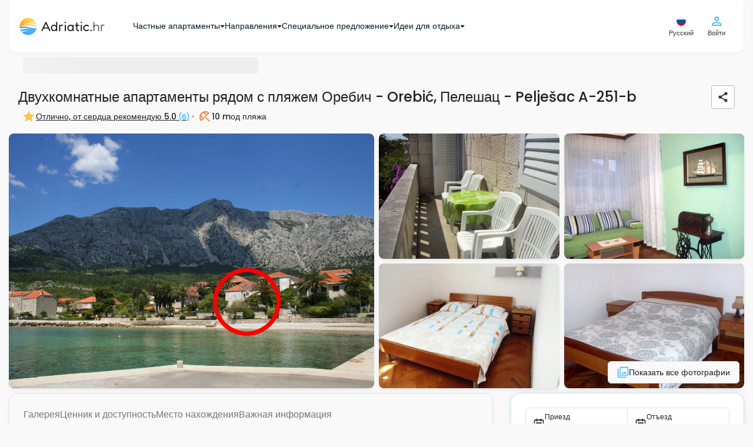

--- FILE ---
content_type: image/svg+xml
request_url: https://www.adriatic.hr/assets/responsive-frontend/responsive-frontend/images/facility/amenities/dish-washer-icon.274dcf7149e.svg
body_size: 673
content:
<svg width="20" height="20" viewBox="0 0 20 20" fill="none" xmlns="http://www.w3.org/2000/svg">
<mask id="mask0_7726_9515" style="mask-type:alpha" maskUnits="userSpaceOnUse" x="0" y="0" width="20" height="20">
<rect width="20" height="20" fill="#D9D9D9"/>
</mask>
<g mask="url(#mask0_7726_9515)">
<path d="M7.2456 6C7.45687 6 7.63542 5.92855 7.78125 5.78565C7.92708 5.64273 8 5.46565 8 5.2544C8 5.04313 7.92855 4.86458 7.78565 4.71875C7.64273 4.57292 7.46565 4.5 7.2544 4.5C7.04313 4.5 6.86458 4.57145 6.71875 4.71435C6.57292 4.85727 6.5 5.03435 6.5 5.2456C6.5 5.45687 6.57145 5.63542 6.71435 5.78125C6.85727 5.92708 7.03435 6 7.2456 6ZM9.7456 6C9.95687 6 10.1354 5.92855 10.2812 5.78565C10.4271 5.64273 10.5 5.46565 10.5 5.2544C10.5 5.04313 10.4285 4.86458 10.2856 4.71875C10.1427 4.57292 9.96565 4.5 9.7544 4.5C9.54313 4.5 9.36458 4.57145 9.21875 4.71435C9.07292 4.85727 9 5.03435 9 5.2456C9 5.45687 9.07145 5.63542 9.21435 5.78125C9.35727 5.92708 9.53435 6 9.7456 6ZM9.99017 15C10.8162 15 11.5174 14.7195 12.0938 14.1586C12.6701 13.5977 12.9583 12.9129 12.9583 12.1042C12.9583 11.7153 12.8854 11.3438 12.7396 10.9896C12.5938 10.6354 12.3819 10.3194 12.1042 10.0417L10 8L7.92648 10.0444C7.64488 10.322 7.43049 10.6375 7.28329 10.9908C7.1361 11.3442 7.0625 11.7156 7.0625 12.1051C7.0625 12.91 7.34722 13.5938 7.91667 14.1562C8.48611 14.7188 9.17728 15 9.99017 15ZM10.0025 13.5C9.59804 13.5 9.25347 13.3681 8.96875 13.1042C8.68403 12.8403 8.54167 12.5093 8.54167 12.1111C8.54167 11.912 8.57986 11.7326 8.65625 11.5729C8.73264 11.4132 8.84028 11.2639 8.97917 11.125L10.0103 10.1042L11.0208 11.125C11.1603 11.2543 11.2681 11.4012 11.3442 11.5657C11.4203 11.7302 11.4583 11.912 11.4583 12.1111C11.4583 12.5093 11.3168 12.8403 11.0337 13.1042C10.7506 13.3681 10.4069 13.5 10.0025 13.5ZM5.4941 18C5.08137 18 4.72917 17.8531 4.4375 17.5594C4.14583 17.2656 4 16.9125 4 16.5V3.5C4 3.0875 4.14696 2.73438 4.44088 2.44063C4.73479 2.14688 5.08811 2 5.50083 2H14.5059C14.9186 2 15.2708 2.14688 15.5625 2.44063C15.8542 2.73438 16 3.0875 16 3.5V16.5C16 16.9125 15.853 17.2656 15.5591 17.5594C15.2652 17.8531 14.9119 18 14.4992 18H5.4941ZM5.5 16.5H14.5V3.5H5.5V16.5Z" fill="#B7B7B7"/>
</g>
</svg>


--- FILE ---
content_type: image/svg+xml
request_url: https://www.adriatic.hr/assets/responsive-frontend/responsive-frontend/images/facility/amenities/meals-icon.270b53c2441.svg
body_size: -86
content:
<svg width="20" height="20" viewBox="0 0 20 20" fill="none" xmlns="http://www.w3.org/2000/svg">
<path d="M5.93742 18.3334V10.6667C5.2152 10.514 4.60061 10.1494 4.09367 9.573C3.58672 8.99661 3.33325 8.30564 3.33325 7.50008V1.66675H4.58325V7.50008H5.93742V1.66675H7.18742V7.50008H8.54159V1.66675H9.79159V7.50008C9.79159 8.30564 9.53811 8.99661 9.03117 9.573C8.52422 10.1494 7.90964 10.514 7.18742 10.6667V18.3334H5.93742ZM14.5833 18.3334V11.6667H12.1874V5.31258C12.1874 4.21536 12.5208 3.33341 13.1874 2.66675C13.8541 2.00008 14.736 1.66675 15.8333 1.66675V18.3334H14.5833Z" fill="#B7B7B7"/>
</svg>


--- FILE ---
content_type: image/svg+xml
request_url: https://www.adriatic.hr/assets/responsive-frontend/responsive-frontend/images/accommodation/bedroom-icon.2e3c98e1136.svg
body_size: 55
content:
<svg width="16" height="16" viewBox="0 0 16 16" fill="none" xmlns="http://www.w3.org/2000/svg">
<mask id="mask0_7726_22442" style="mask-type:alpha" maskUnits="userSpaceOnUse" x="0" y="0" width="16" height="16">
<rect width="16" height="16" fill="#D9D9D9"/>
</mask>
<g mask="url(#mask0_7726_22442)">
<path d="M2 14V12.6667H3.33333V3.33333C3.33333 2.96667 3.46389 2.65278 3.725 2.39167C3.98611 2.13056 4.3 2 4.66667 2H11.3333C11.7 2 12.0139 2.13056 12.275 2.39167C12.5361 2.65278 12.6667 2.96667 12.6667 3.33333V12.6667H14V14H2ZM11.3333 12.6667V3.33333H4.66667V12.6667H11.3333ZM9.33333 8.66667C9.52222 8.66667 9.68056 8.60278 9.80833 8.475C9.93611 8.34722 10 8.18889 10 8C10 7.81111 9.93611 7.65278 9.80833 7.525C9.68056 7.39722 9.52222 7.33333 9.33333 7.33333C9.14444 7.33333 8.98611 7.39722 8.85833 7.525C8.73056 7.65278 8.66667 7.81111 8.66667 8C8.66667 8.18889 8.73056 8.34722 8.85833 8.475C8.98611 8.60278 9.14444 8.66667 9.33333 8.66667Z" fill="#4BBDFA"/>
</g>
</svg>


--- FILE ---
content_type: image/svg+xml
request_url: https://www.adriatic.hr/assets/responsive-frontend/responsive-frontend/images/flags/flag-ru.21292846deb.svg
body_size: 7
content:
<svg width="20" height="20" viewBox="0 0 20 20" fill="none" xmlns="http://www.w3.org/2000/svg">
<g clip-path="url(#clip0_9777_10014)">
<path d="M10 20C15.5228 20 20 15.5228 20 10C20 4.47715 15.5228 0 10 0C4.47715 0 0 4.47715 0 10C0 15.5228 4.47715 20 10 20Z" fill="#F0F0F0"/>
<path d="M19.378 13.478C19.78 12.3946 20 11.2229 20 9.99973C20 8.77652 19.78 7.6048 19.378 6.52148H0.621992C0.220039 7.6048 0 8.77652 0 9.99973C0 11.2229 0.220039 12.3946 0.621992 13.478L10 14.3475L19.378 13.478Z" fill="#0052B4"/>
<path d="M10.0001 20.0003C14.2997 20.0003 17.9652 17.2865 19.3781 13.4785H0.62207C2.035 17.2865 5.70043 20.0003 10.0001 20.0003Z" fill="#D80027"/>
</g>
<defs>
<clipPath id="clip0_9777_10014">
<rect width="20" height="20" fill="white"/>
</clipPath>
</defs>
</svg>


--- FILE ---
content_type: image/svg+xml
request_url: https://www.adriatic.hr/assets/responsive-frontend/responsive-frontend/images/facility/amenities/refrigerator-icon.20ed9be7857.svg
body_size: 6
content:
<svg width="20" height="20" viewBox="0 0 20 20" fill="none" xmlns="http://www.w3.org/2000/svg">
<mask id="mask0_7726_9509" style="mask-type:alpha" maskUnits="userSpaceOnUse" x="0" y="0" width="20" height="20">
<rect width="20" height="20" fill="#D9D9D9"/>
</mask>
<g mask="url(#mask0_7726_9509)">
<path d="M7 7V4.5H8.5V7H7ZM7 14V10.5H8.5V14H7ZM5.5 18C5.09722 18 4.74653 17.8531 4.44792 17.5594C4.14931 17.2656 4 16.9125 4 16.5V3.5C4 3.0875 4.14931 2.73438 4.44792 2.44063C4.74653 2.14688 5.09722 2 5.5 2H14.5C14.9028 2 15.2535 2.14688 15.5521 2.44063C15.8507 2.73438 16 3.0875 16 3.5V16.5C16 16.9125 15.8507 17.2656 15.5521 17.5594C15.2535 17.8531 14.9028 18 14.5 18H5.5ZM5.5 16.5H14.5V9.5H5.5V16.5ZM5.5 8H14.5V3.5H5.5V8Z" fill="#B7B7B7"/>
</g>
</svg>
